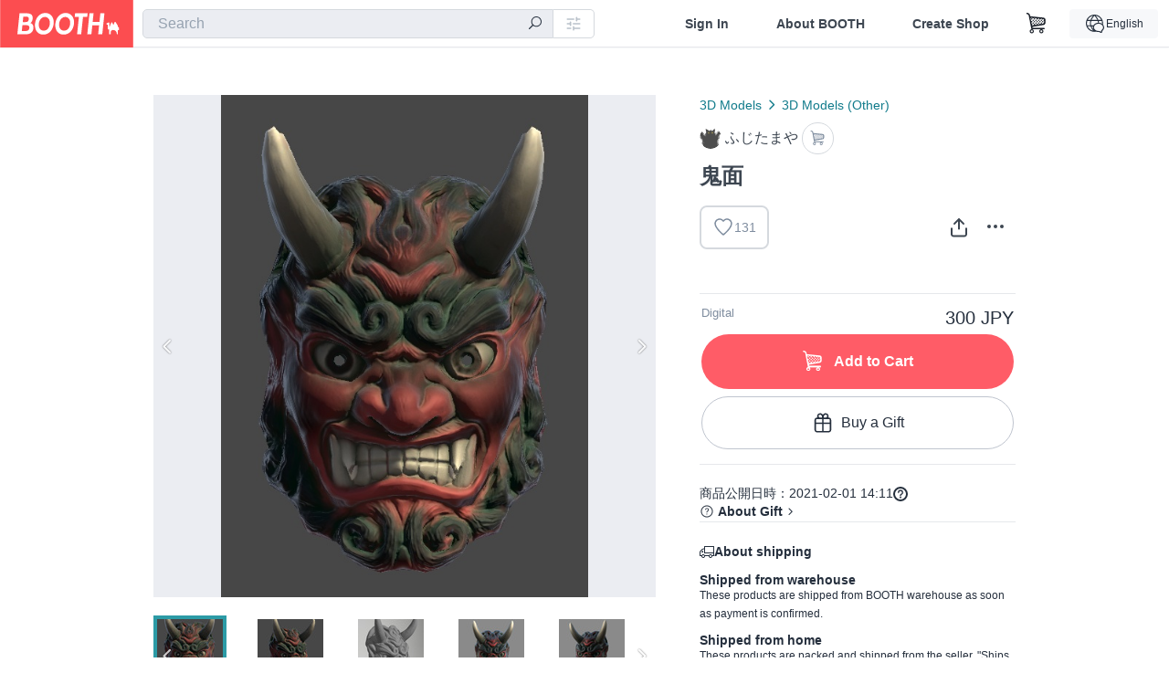

--- FILE ---
content_type: text/html; charset=utf-8
request_url: https://www.google.com/recaptcha/enterprise/anchor?ar=1&k=6LfF1dcZAAAAAOHQX8v16MX5SktDwmQINVD_6mBF&co=aHR0cHM6Ly9ib290aC5wbTo0NDM.&hl=en&v=PoyoqOPhxBO7pBk68S4YbpHZ&size=invisible&anchor-ms=20000&execute-ms=30000&cb=hevnfgrvjo11
body_size: 48926
content:
<!DOCTYPE HTML><html dir="ltr" lang="en"><head><meta http-equiv="Content-Type" content="text/html; charset=UTF-8">
<meta http-equiv="X-UA-Compatible" content="IE=edge">
<title>reCAPTCHA</title>
<style type="text/css">
/* cyrillic-ext */
@font-face {
  font-family: 'Roboto';
  font-style: normal;
  font-weight: 400;
  font-stretch: 100%;
  src: url(//fonts.gstatic.com/s/roboto/v48/KFO7CnqEu92Fr1ME7kSn66aGLdTylUAMa3GUBHMdazTgWw.woff2) format('woff2');
  unicode-range: U+0460-052F, U+1C80-1C8A, U+20B4, U+2DE0-2DFF, U+A640-A69F, U+FE2E-FE2F;
}
/* cyrillic */
@font-face {
  font-family: 'Roboto';
  font-style: normal;
  font-weight: 400;
  font-stretch: 100%;
  src: url(//fonts.gstatic.com/s/roboto/v48/KFO7CnqEu92Fr1ME7kSn66aGLdTylUAMa3iUBHMdazTgWw.woff2) format('woff2');
  unicode-range: U+0301, U+0400-045F, U+0490-0491, U+04B0-04B1, U+2116;
}
/* greek-ext */
@font-face {
  font-family: 'Roboto';
  font-style: normal;
  font-weight: 400;
  font-stretch: 100%;
  src: url(//fonts.gstatic.com/s/roboto/v48/KFO7CnqEu92Fr1ME7kSn66aGLdTylUAMa3CUBHMdazTgWw.woff2) format('woff2');
  unicode-range: U+1F00-1FFF;
}
/* greek */
@font-face {
  font-family: 'Roboto';
  font-style: normal;
  font-weight: 400;
  font-stretch: 100%;
  src: url(//fonts.gstatic.com/s/roboto/v48/KFO7CnqEu92Fr1ME7kSn66aGLdTylUAMa3-UBHMdazTgWw.woff2) format('woff2');
  unicode-range: U+0370-0377, U+037A-037F, U+0384-038A, U+038C, U+038E-03A1, U+03A3-03FF;
}
/* math */
@font-face {
  font-family: 'Roboto';
  font-style: normal;
  font-weight: 400;
  font-stretch: 100%;
  src: url(//fonts.gstatic.com/s/roboto/v48/KFO7CnqEu92Fr1ME7kSn66aGLdTylUAMawCUBHMdazTgWw.woff2) format('woff2');
  unicode-range: U+0302-0303, U+0305, U+0307-0308, U+0310, U+0312, U+0315, U+031A, U+0326-0327, U+032C, U+032F-0330, U+0332-0333, U+0338, U+033A, U+0346, U+034D, U+0391-03A1, U+03A3-03A9, U+03B1-03C9, U+03D1, U+03D5-03D6, U+03F0-03F1, U+03F4-03F5, U+2016-2017, U+2034-2038, U+203C, U+2040, U+2043, U+2047, U+2050, U+2057, U+205F, U+2070-2071, U+2074-208E, U+2090-209C, U+20D0-20DC, U+20E1, U+20E5-20EF, U+2100-2112, U+2114-2115, U+2117-2121, U+2123-214F, U+2190, U+2192, U+2194-21AE, U+21B0-21E5, U+21F1-21F2, U+21F4-2211, U+2213-2214, U+2216-22FF, U+2308-230B, U+2310, U+2319, U+231C-2321, U+2336-237A, U+237C, U+2395, U+239B-23B7, U+23D0, U+23DC-23E1, U+2474-2475, U+25AF, U+25B3, U+25B7, U+25BD, U+25C1, U+25CA, U+25CC, U+25FB, U+266D-266F, U+27C0-27FF, U+2900-2AFF, U+2B0E-2B11, U+2B30-2B4C, U+2BFE, U+3030, U+FF5B, U+FF5D, U+1D400-1D7FF, U+1EE00-1EEFF;
}
/* symbols */
@font-face {
  font-family: 'Roboto';
  font-style: normal;
  font-weight: 400;
  font-stretch: 100%;
  src: url(//fonts.gstatic.com/s/roboto/v48/KFO7CnqEu92Fr1ME7kSn66aGLdTylUAMaxKUBHMdazTgWw.woff2) format('woff2');
  unicode-range: U+0001-000C, U+000E-001F, U+007F-009F, U+20DD-20E0, U+20E2-20E4, U+2150-218F, U+2190, U+2192, U+2194-2199, U+21AF, U+21E6-21F0, U+21F3, U+2218-2219, U+2299, U+22C4-22C6, U+2300-243F, U+2440-244A, U+2460-24FF, U+25A0-27BF, U+2800-28FF, U+2921-2922, U+2981, U+29BF, U+29EB, U+2B00-2BFF, U+4DC0-4DFF, U+FFF9-FFFB, U+10140-1018E, U+10190-1019C, U+101A0, U+101D0-101FD, U+102E0-102FB, U+10E60-10E7E, U+1D2C0-1D2D3, U+1D2E0-1D37F, U+1F000-1F0FF, U+1F100-1F1AD, U+1F1E6-1F1FF, U+1F30D-1F30F, U+1F315, U+1F31C, U+1F31E, U+1F320-1F32C, U+1F336, U+1F378, U+1F37D, U+1F382, U+1F393-1F39F, U+1F3A7-1F3A8, U+1F3AC-1F3AF, U+1F3C2, U+1F3C4-1F3C6, U+1F3CA-1F3CE, U+1F3D4-1F3E0, U+1F3ED, U+1F3F1-1F3F3, U+1F3F5-1F3F7, U+1F408, U+1F415, U+1F41F, U+1F426, U+1F43F, U+1F441-1F442, U+1F444, U+1F446-1F449, U+1F44C-1F44E, U+1F453, U+1F46A, U+1F47D, U+1F4A3, U+1F4B0, U+1F4B3, U+1F4B9, U+1F4BB, U+1F4BF, U+1F4C8-1F4CB, U+1F4D6, U+1F4DA, U+1F4DF, U+1F4E3-1F4E6, U+1F4EA-1F4ED, U+1F4F7, U+1F4F9-1F4FB, U+1F4FD-1F4FE, U+1F503, U+1F507-1F50B, U+1F50D, U+1F512-1F513, U+1F53E-1F54A, U+1F54F-1F5FA, U+1F610, U+1F650-1F67F, U+1F687, U+1F68D, U+1F691, U+1F694, U+1F698, U+1F6AD, U+1F6B2, U+1F6B9-1F6BA, U+1F6BC, U+1F6C6-1F6CF, U+1F6D3-1F6D7, U+1F6E0-1F6EA, U+1F6F0-1F6F3, U+1F6F7-1F6FC, U+1F700-1F7FF, U+1F800-1F80B, U+1F810-1F847, U+1F850-1F859, U+1F860-1F887, U+1F890-1F8AD, U+1F8B0-1F8BB, U+1F8C0-1F8C1, U+1F900-1F90B, U+1F93B, U+1F946, U+1F984, U+1F996, U+1F9E9, U+1FA00-1FA6F, U+1FA70-1FA7C, U+1FA80-1FA89, U+1FA8F-1FAC6, U+1FACE-1FADC, U+1FADF-1FAE9, U+1FAF0-1FAF8, U+1FB00-1FBFF;
}
/* vietnamese */
@font-face {
  font-family: 'Roboto';
  font-style: normal;
  font-weight: 400;
  font-stretch: 100%;
  src: url(//fonts.gstatic.com/s/roboto/v48/KFO7CnqEu92Fr1ME7kSn66aGLdTylUAMa3OUBHMdazTgWw.woff2) format('woff2');
  unicode-range: U+0102-0103, U+0110-0111, U+0128-0129, U+0168-0169, U+01A0-01A1, U+01AF-01B0, U+0300-0301, U+0303-0304, U+0308-0309, U+0323, U+0329, U+1EA0-1EF9, U+20AB;
}
/* latin-ext */
@font-face {
  font-family: 'Roboto';
  font-style: normal;
  font-weight: 400;
  font-stretch: 100%;
  src: url(//fonts.gstatic.com/s/roboto/v48/KFO7CnqEu92Fr1ME7kSn66aGLdTylUAMa3KUBHMdazTgWw.woff2) format('woff2');
  unicode-range: U+0100-02BA, U+02BD-02C5, U+02C7-02CC, U+02CE-02D7, U+02DD-02FF, U+0304, U+0308, U+0329, U+1D00-1DBF, U+1E00-1E9F, U+1EF2-1EFF, U+2020, U+20A0-20AB, U+20AD-20C0, U+2113, U+2C60-2C7F, U+A720-A7FF;
}
/* latin */
@font-face {
  font-family: 'Roboto';
  font-style: normal;
  font-weight: 400;
  font-stretch: 100%;
  src: url(//fonts.gstatic.com/s/roboto/v48/KFO7CnqEu92Fr1ME7kSn66aGLdTylUAMa3yUBHMdazQ.woff2) format('woff2');
  unicode-range: U+0000-00FF, U+0131, U+0152-0153, U+02BB-02BC, U+02C6, U+02DA, U+02DC, U+0304, U+0308, U+0329, U+2000-206F, U+20AC, U+2122, U+2191, U+2193, U+2212, U+2215, U+FEFF, U+FFFD;
}
/* cyrillic-ext */
@font-face {
  font-family: 'Roboto';
  font-style: normal;
  font-weight: 500;
  font-stretch: 100%;
  src: url(//fonts.gstatic.com/s/roboto/v48/KFO7CnqEu92Fr1ME7kSn66aGLdTylUAMa3GUBHMdazTgWw.woff2) format('woff2');
  unicode-range: U+0460-052F, U+1C80-1C8A, U+20B4, U+2DE0-2DFF, U+A640-A69F, U+FE2E-FE2F;
}
/* cyrillic */
@font-face {
  font-family: 'Roboto';
  font-style: normal;
  font-weight: 500;
  font-stretch: 100%;
  src: url(//fonts.gstatic.com/s/roboto/v48/KFO7CnqEu92Fr1ME7kSn66aGLdTylUAMa3iUBHMdazTgWw.woff2) format('woff2');
  unicode-range: U+0301, U+0400-045F, U+0490-0491, U+04B0-04B1, U+2116;
}
/* greek-ext */
@font-face {
  font-family: 'Roboto';
  font-style: normal;
  font-weight: 500;
  font-stretch: 100%;
  src: url(//fonts.gstatic.com/s/roboto/v48/KFO7CnqEu92Fr1ME7kSn66aGLdTylUAMa3CUBHMdazTgWw.woff2) format('woff2');
  unicode-range: U+1F00-1FFF;
}
/* greek */
@font-face {
  font-family: 'Roboto';
  font-style: normal;
  font-weight: 500;
  font-stretch: 100%;
  src: url(//fonts.gstatic.com/s/roboto/v48/KFO7CnqEu92Fr1ME7kSn66aGLdTylUAMa3-UBHMdazTgWw.woff2) format('woff2');
  unicode-range: U+0370-0377, U+037A-037F, U+0384-038A, U+038C, U+038E-03A1, U+03A3-03FF;
}
/* math */
@font-face {
  font-family: 'Roboto';
  font-style: normal;
  font-weight: 500;
  font-stretch: 100%;
  src: url(//fonts.gstatic.com/s/roboto/v48/KFO7CnqEu92Fr1ME7kSn66aGLdTylUAMawCUBHMdazTgWw.woff2) format('woff2');
  unicode-range: U+0302-0303, U+0305, U+0307-0308, U+0310, U+0312, U+0315, U+031A, U+0326-0327, U+032C, U+032F-0330, U+0332-0333, U+0338, U+033A, U+0346, U+034D, U+0391-03A1, U+03A3-03A9, U+03B1-03C9, U+03D1, U+03D5-03D6, U+03F0-03F1, U+03F4-03F5, U+2016-2017, U+2034-2038, U+203C, U+2040, U+2043, U+2047, U+2050, U+2057, U+205F, U+2070-2071, U+2074-208E, U+2090-209C, U+20D0-20DC, U+20E1, U+20E5-20EF, U+2100-2112, U+2114-2115, U+2117-2121, U+2123-214F, U+2190, U+2192, U+2194-21AE, U+21B0-21E5, U+21F1-21F2, U+21F4-2211, U+2213-2214, U+2216-22FF, U+2308-230B, U+2310, U+2319, U+231C-2321, U+2336-237A, U+237C, U+2395, U+239B-23B7, U+23D0, U+23DC-23E1, U+2474-2475, U+25AF, U+25B3, U+25B7, U+25BD, U+25C1, U+25CA, U+25CC, U+25FB, U+266D-266F, U+27C0-27FF, U+2900-2AFF, U+2B0E-2B11, U+2B30-2B4C, U+2BFE, U+3030, U+FF5B, U+FF5D, U+1D400-1D7FF, U+1EE00-1EEFF;
}
/* symbols */
@font-face {
  font-family: 'Roboto';
  font-style: normal;
  font-weight: 500;
  font-stretch: 100%;
  src: url(//fonts.gstatic.com/s/roboto/v48/KFO7CnqEu92Fr1ME7kSn66aGLdTylUAMaxKUBHMdazTgWw.woff2) format('woff2');
  unicode-range: U+0001-000C, U+000E-001F, U+007F-009F, U+20DD-20E0, U+20E2-20E4, U+2150-218F, U+2190, U+2192, U+2194-2199, U+21AF, U+21E6-21F0, U+21F3, U+2218-2219, U+2299, U+22C4-22C6, U+2300-243F, U+2440-244A, U+2460-24FF, U+25A0-27BF, U+2800-28FF, U+2921-2922, U+2981, U+29BF, U+29EB, U+2B00-2BFF, U+4DC0-4DFF, U+FFF9-FFFB, U+10140-1018E, U+10190-1019C, U+101A0, U+101D0-101FD, U+102E0-102FB, U+10E60-10E7E, U+1D2C0-1D2D3, U+1D2E0-1D37F, U+1F000-1F0FF, U+1F100-1F1AD, U+1F1E6-1F1FF, U+1F30D-1F30F, U+1F315, U+1F31C, U+1F31E, U+1F320-1F32C, U+1F336, U+1F378, U+1F37D, U+1F382, U+1F393-1F39F, U+1F3A7-1F3A8, U+1F3AC-1F3AF, U+1F3C2, U+1F3C4-1F3C6, U+1F3CA-1F3CE, U+1F3D4-1F3E0, U+1F3ED, U+1F3F1-1F3F3, U+1F3F5-1F3F7, U+1F408, U+1F415, U+1F41F, U+1F426, U+1F43F, U+1F441-1F442, U+1F444, U+1F446-1F449, U+1F44C-1F44E, U+1F453, U+1F46A, U+1F47D, U+1F4A3, U+1F4B0, U+1F4B3, U+1F4B9, U+1F4BB, U+1F4BF, U+1F4C8-1F4CB, U+1F4D6, U+1F4DA, U+1F4DF, U+1F4E3-1F4E6, U+1F4EA-1F4ED, U+1F4F7, U+1F4F9-1F4FB, U+1F4FD-1F4FE, U+1F503, U+1F507-1F50B, U+1F50D, U+1F512-1F513, U+1F53E-1F54A, U+1F54F-1F5FA, U+1F610, U+1F650-1F67F, U+1F687, U+1F68D, U+1F691, U+1F694, U+1F698, U+1F6AD, U+1F6B2, U+1F6B9-1F6BA, U+1F6BC, U+1F6C6-1F6CF, U+1F6D3-1F6D7, U+1F6E0-1F6EA, U+1F6F0-1F6F3, U+1F6F7-1F6FC, U+1F700-1F7FF, U+1F800-1F80B, U+1F810-1F847, U+1F850-1F859, U+1F860-1F887, U+1F890-1F8AD, U+1F8B0-1F8BB, U+1F8C0-1F8C1, U+1F900-1F90B, U+1F93B, U+1F946, U+1F984, U+1F996, U+1F9E9, U+1FA00-1FA6F, U+1FA70-1FA7C, U+1FA80-1FA89, U+1FA8F-1FAC6, U+1FACE-1FADC, U+1FADF-1FAE9, U+1FAF0-1FAF8, U+1FB00-1FBFF;
}
/* vietnamese */
@font-face {
  font-family: 'Roboto';
  font-style: normal;
  font-weight: 500;
  font-stretch: 100%;
  src: url(//fonts.gstatic.com/s/roboto/v48/KFO7CnqEu92Fr1ME7kSn66aGLdTylUAMa3OUBHMdazTgWw.woff2) format('woff2');
  unicode-range: U+0102-0103, U+0110-0111, U+0128-0129, U+0168-0169, U+01A0-01A1, U+01AF-01B0, U+0300-0301, U+0303-0304, U+0308-0309, U+0323, U+0329, U+1EA0-1EF9, U+20AB;
}
/* latin-ext */
@font-face {
  font-family: 'Roboto';
  font-style: normal;
  font-weight: 500;
  font-stretch: 100%;
  src: url(//fonts.gstatic.com/s/roboto/v48/KFO7CnqEu92Fr1ME7kSn66aGLdTylUAMa3KUBHMdazTgWw.woff2) format('woff2');
  unicode-range: U+0100-02BA, U+02BD-02C5, U+02C7-02CC, U+02CE-02D7, U+02DD-02FF, U+0304, U+0308, U+0329, U+1D00-1DBF, U+1E00-1E9F, U+1EF2-1EFF, U+2020, U+20A0-20AB, U+20AD-20C0, U+2113, U+2C60-2C7F, U+A720-A7FF;
}
/* latin */
@font-face {
  font-family: 'Roboto';
  font-style: normal;
  font-weight: 500;
  font-stretch: 100%;
  src: url(//fonts.gstatic.com/s/roboto/v48/KFO7CnqEu92Fr1ME7kSn66aGLdTylUAMa3yUBHMdazQ.woff2) format('woff2');
  unicode-range: U+0000-00FF, U+0131, U+0152-0153, U+02BB-02BC, U+02C6, U+02DA, U+02DC, U+0304, U+0308, U+0329, U+2000-206F, U+20AC, U+2122, U+2191, U+2193, U+2212, U+2215, U+FEFF, U+FFFD;
}
/* cyrillic-ext */
@font-face {
  font-family: 'Roboto';
  font-style: normal;
  font-weight: 900;
  font-stretch: 100%;
  src: url(//fonts.gstatic.com/s/roboto/v48/KFO7CnqEu92Fr1ME7kSn66aGLdTylUAMa3GUBHMdazTgWw.woff2) format('woff2');
  unicode-range: U+0460-052F, U+1C80-1C8A, U+20B4, U+2DE0-2DFF, U+A640-A69F, U+FE2E-FE2F;
}
/* cyrillic */
@font-face {
  font-family: 'Roboto';
  font-style: normal;
  font-weight: 900;
  font-stretch: 100%;
  src: url(//fonts.gstatic.com/s/roboto/v48/KFO7CnqEu92Fr1ME7kSn66aGLdTylUAMa3iUBHMdazTgWw.woff2) format('woff2');
  unicode-range: U+0301, U+0400-045F, U+0490-0491, U+04B0-04B1, U+2116;
}
/* greek-ext */
@font-face {
  font-family: 'Roboto';
  font-style: normal;
  font-weight: 900;
  font-stretch: 100%;
  src: url(//fonts.gstatic.com/s/roboto/v48/KFO7CnqEu92Fr1ME7kSn66aGLdTylUAMa3CUBHMdazTgWw.woff2) format('woff2');
  unicode-range: U+1F00-1FFF;
}
/* greek */
@font-face {
  font-family: 'Roboto';
  font-style: normal;
  font-weight: 900;
  font-stretch: 100%;
  src: url(//fonts.gstatic.com/s/roboto/v48/KFO7CnqEu92Fr1ME7kSn66aGLdTylUAMa3-UBHMdazTgWw.woff2) format('woff2');
  unicode-range: U+0370-0377, U+037A-037F, U+0384-038A, U+038C, U+038E-03A1, U+03A3-03FF;
}
/* math */
@font-face {
  font-family: 'Roboto';
  font-style: normal;
  font-weight: 900;
  font-stretch: 100%;
  src: url(//fonts.gstatic.com/s/roboto/v48/KFO7CnqEu92Fr1ME7kSn66aGLdTylUAMawCUBHMdazTgWw.woff2) format('woff2');
  unicode-range: U+0302-0303, U+0305, U+0307-0308, U+0310, U+0312, U+0315, U+031A, U+0326-0327, U+032C, U+032F-0330, U+0332-0333, U+0338, U+033A, U+0346, U+034D, U+0391-03A1, U+03A3-03A9, U+03B1-03C9, U+03D1, U+03D5-03D6, U+03F0-03F1, U+03F4-03F5, U+2016-2017, U+2034-2038, U+203C, U+2040, U+2043, U+2047, U+2050, U+2057, U+205F, U+2070-2071, U+2074-208E, U+2090-209C, U+20D0-20DC, U+20E1, U+20E5-20EF, U+2100-2112, U+2114-2115, U+2117-2121, U+2123-214F, U+2190, U+2192, U+2194-21AE, U+21B0-21E5, U+21F1-21F2, U+21F4-2211, U+2213-2214, U+2216-22FF, U+2308-230B, U+2310, U+2319, U+231C-2321, U+2336-237A, U+237C, U+2395, U+239B-23B7, U+23D0, U+23DC-23E1, U+2474-2475, U+25AF, U+25B3, U+25B7, U+25BD, U+25C1, U+25CA, U+25CC, U+25FB, U+266D-266F, U+27C0-27FF, U+2900-2AFF, U+2B0E-2B11, U+2B30-2B4C, U+2BFE, U+3030, U+FF5B, U+FF5D, U+1D400-1D7FF, U+1EE00-1EEFF;
}
/* symbols */
@font-face {
  font-family: 'Roboto';
  font-style: normal;
  font-weight: 900;
  font-stretch: 100%;
  src: url(//fonts.gstatic.com/s/roboto/v48/KFO7CnqEu92Fr1ME7kSn66aGLdTylUAMaxKUBHMdazTgWw.woff2) format('woff2');
  unicode-range: U+0001-000C, U+000E-001F, U+007F-009F, U+20DD-20E0, U+20E2-20E4, U+2150-218F, U+2190, U+2192, U+2194-2199, U+21AF, U+21E6-21F0, U+21F3, U+2218-2219, U+2299, U+22C4-22C6, U+2300-243F, U+2440-244A, U+2460-24FF, U+25A0-27BF, U+2800-28FF, U+2921-2922, U+2981, U+29BF, U+29EB, U+2B00-2BFF, U+4DC0-4DFF, U+FFF9-FFFB, U+10140-1018E, U+10190-1019C, U+101A0, U+101D0-101FD, U+102E0-102FB, U+10E60-10E7E, U+1D2C0-1D2D3, U+1D2E0-1D37F, U+1F000-1F0FF, U+1F100-1F1AD, U+1F1E6-1F1FF, U+1F30D-1F30F, U+1F315, U+1F31C, U+1F31E, U+1F320-1F32C, U+1F336, U+1F378, U+1F37D, U+1F382, U+1F393-1F39F, U+1F3A7-1F3A8, U+1F3AC-1F3AF, U+1F3C2, U+1F3C4-1F3C6, U+1F3CA-1F3CE, U+1F3D4-1F3E0, U+1F3ED, U+1F3F1-1F3F3, U+1F3F5-1F3F7, U+1F408, U+1F415, U+1F41F, U+1F426, U+1F43F, U+1F441-1F442, U+1F444, U+1F446-1F449, U+1F44C-1F44E, U+1F453, U+1F46A, U+1F47D, U+1F4A3, U+1F4B0, U+1F4B3, U+1F4B9, U+1F4BB, U+1F4BF, U+1F4C8-1F4CB, U+1F4D6, U+1F4DA, U+1F4DF, U+1F4E3-1F4E6, U+1F4EA-1F4ED, U+1F4F7, U+1F4F9-1F4FB, U+1F4FD-1F4FE, U+1F503, U+1F507-1F50B, U+1F50D, U+1F512-1F513, U+1F53E-1F54A, U+1F54F-1F5FA, U+1F610, U+1F650-1F67F, U+1F687, U+1F68D, U+1F691, U+1F694, U+1F698, U+1F6AD, U+1F6B2, U+1F6B9-1F6BA, U+1F6BC, U+1F6C6-1F6CF, U+1F6D3-1F6D7, U+1F6E0-1F6EA, U+1F6F0-1F6F3, U+1F6F7-1F6FC, U+1F700-1F7FF, U+1F800-1F80B, U+1F810-1F847, U+1F850-1F859, U+1F860-1F887, U+1F890-1F8AD, U+1F8B0-1F8BB, U+1F8C0-1F8C1, U+1F900-1F90B, U+1F93B, U+1F946, U+1F984, U+1F996, U+1F9E9, U+1FA00-1FA6F, U+1FA70-1FA7C, U+1FA80-1FA89, U+1FA8F-1FAC6, U+1FACE-1FADC, U+1FADF-1FAE9, U+1FAF0-1FAF8, U+1FB00-1FBFF;
}
/* vietnamese */
@font-face {
  font-family: 'Roboto';
  font-style: normal;
  font-weight: 900;
  font-stretch: 100%;
  src: url(//fonts.gstatic.com/s/roboto/v48/KFO7CnqEu92Fr1ME7kSn66aGLdTylUAMa3OUBHMdazTgWw.woff2) format('woff2');
  unicode-range: U+0102-0103, U+0110-0111, U+0128-0129, U+0168-0169, U+01A0-01A1, U+01AF-01B0, U+0300-0301, U+0303-0304, U+0308-0309, U+0323, U+0329, U+1EA0-1EF9, U+20AB;
}
/* latin-ext */
@font-face {
  font-family: 'Roboto';
  font-style: normal;
  font-weight: 900;
  font-stretch: 100%;
  src: url(//fonts.gstatic.com/s/roboto/v48/KFO7CnqEu92Fr1ME7kSn66aGLdTylUAMa3KUBHMdazTgWw.woff2) format('woff2');
  unicode-range: U+0100-02BA, U+02BD-02C5, U+02C7-02CC, U+02CE-02D7, U+02DD-02FF, U+0304, U+0308, U+0329, U+1D00-1DBF, U+1E00-1E9F, U+1EF2-1EFF, U+2020, U+20A0-20AB, U+20AD-20C0, U+2113, U+2C60-2C7F, U+A720-A7FF;
}
/* latin */
@font-face {
  font-family: 'Roboto';
  font-style: normal;
  font-weight: 900;
  font-stretch: 100%;
  src: url(//fonts.gstatic.com/s/roboto/v48/KFO7CnqEu92Fr1ME7kSn66aGLdTylUAMa3yUBHMdazQ.woff2) format('woff2');
  unicode-range: U+0000-00FF, U+0131, U+0152-0153, U+02BB-02BC, U+02C6, U+02DA, U+02DC, U+0304, U+0308, U+0329, U+2000-206F, U+20AC, U+2122, U+2191, U+2193, U+2212, U+2215, U+FEFF, U+FFFD;
}

</style>
<link rel="stylesheet" type="text/css" href="https://www.gstatic.com/recaptcha/releases/PoyoqOPhxBO7pBk68S4YbpHZ/styles__ltr.css">
<script nonce="znbFN-vRhOYXOk3XfrCXJw" type="text/javascript">window['__recaptcha_api'] = 'https://www.google.com/recaptcha/enterprise/';</script>
<script type="text/javascript" src="https://www.gstatic.com/recaptcha/releases/PoyoqOPhxBO7pBk68S4YbpHZ/recaptcha__en.js" nonce="znbFN-vRhOYXOk3XfrCXJw">
      
    </script></head>
<body><div id="rc-anchor-alert" class="rc-anchor-alert"></div>
<input type="hidden" id="recaptcha-token" value="[base64]">
<script type="text/javascript" nonce="znbFN-vRhOYXOk3XfrCXJw">
      recaptcha.anchor.Main.init("[\x22ainput\x22,[\x22bgdata\x22,\x22\x22,\[base64]/[base64]/[base64]/[base64]/cjw8ejpyPj4+eil9Y2F0Y2gobCl7dGhyb3cgbDt9fSxIPWZ1bmN0aW9uKHcsdCx6KXtpZih3PT0xOTR8fHc9PTIwOCl0LnZbd10/dC52W3ddLmNvbmNhdCh6KTp0LnZbd109b2Yoeix0KTtlbHNle2lmKHQuYkImJnchPTMxNylyZXR1cm47dz09NjZ8fHc9PTEyMnx8dz09NDcwfHx3PT00NHx8dz09NDE2fHx3PT0zOTd8fHc9PTQyMXx8dz09Njh8fHc9PTcwfHx3PT0xODQ/[base64]/[base64]/[base64]/bmV3IGRbVl0oSlswXSk6cD09Mj9uZXcgZFtWXShKWzBdLEpbMV0pOnA9PTM/bmV3IGRbVl0oSlswXSxKWzFdLEpbMl0pOnA9PTQ/[base64]/[base64]/[base64]/[base64]\x22,\[base64]\\u003d\x22,\x22bkpRw7bDrsKkb0EmbcOZwqYew5oFw4QqOC5FYzMQAcKtUMOXwrrDo8KDwo/Cu2/Du8OHFcKoK8KhEcKOw5zDmcKcw4TCry7CmREfJV9Sfk/DlMO8e8OjIsK0HsKgwoMHMHxScnnCmw/[base64]/Dmwo6wqzDhT5oXDnDssOqwroSw53DlCRAPMKXw65SwqvDmMKpw4/Dq3E7w5nCs8Kwwpl1wqRSJsO0w6/Cp8KDBsONGsKQworCvcK2w5djw4TCncKhw5FsdcKIZ8OhJcO2w6TCn07CvcOBNCzDnlHCqlwvwqjCjMKkBsODwpUzwrsOIlYtwqoFBcKTw44NNUwTwoEgwrXDp1jCn8K2PnwSw6TCkypmAMOUwr/DusO8wqrCpHDDl8KlXDhnwo3DjWBxPMOqwopjwqHCo8O8w59iw5dhwrrCv1RDZh/CicOiCxhUw63CrsKwPxRAworCrGbCsDoePCPCoWwyNi7CvWXCiylOEl3CkMO8w7zCvC7CuGU/P8Omw5McIcOEwocMw7fCgMOQPCVDwq7CpWvCnxrDqnrCjwslZcONOMOvwp86w4jDuipowqTClsKkw4bCvhvCsBJABC7ChsO2w4AsI01rN8KZw6jDmQHDlDxhURnDvMK5w5zClMOfSMOCw7fCnxM9w4BIcH0zLXLDjsO2fcKgw4pEw6TCqjPDgXDDjGxIccK/[base64]/[base64]/[base64]/DojMfFlPChHA9w5NhDMObw7YRb0fCmMO9YTQWwp5hLcOMwovCl8KtHMOtFsKywrnCo8K5FQwWw6sMOMONYcOSwqrCiG/Ct8OlwoXCvQUjLMOELgnDvQgUw743b1MNw6jCgG5zwqzCpMOgw4lsVcKewq/DksKaOcOKwoHCisOkwrbCgBHCq31SGkXDrMKnVHNxwrrDkMK2wrJBw4TDj8OOwqTDlk9BUmk+wqY+wpTCrUQlw5Qcw5EXw7rDocKsXcKKXMOWwpDCqMK2wqTCpGBAw7bCjsO1fyYEO8KrKznDnR3CmCjCisKifMKwwonDvcOnfE/[base64]/DjcKPwr7CnT7Dv8OOw4nDmsO+dlpWFkRuMmM8HMOyw7vDocKew6NHPVwjOcKAwrQ1QmvDjG9GfHrDsg9DEX0Kwr/DjcKHIxR8w4dGw5VZwrjDuGbDgcOIPUHDqMK2w5Nwwo42wpstw43CgyR9EsKlYMKOwr9Sw70rJcOwaxIGCFfCsX/Di8O4wrfDgX1zw63CmlbDtcKhJX3CosO7LMOUw7MXL1TCj0AjeEfDisK1bcO9woAHwqFDchRCw5bCocKzPcKawqNgw5XDt8K8eMOMCypzw7x/d8KrwqXDmk3CksO6MsORTWTDkUFcEsOLwqU4w7XDusOEC1YfMGBjw6dgwqgWTMK1w40Aw5bDkmtGw5rCtU00w5LCsy0CFMO7w5bCkcOww5LCpRYODWTCu8Kbcm8LIcKgGRXDiH7CgMOUXELCgRYcH2LDsRHCrsO7wpPCgMKeKkLCuB47wrbDuCsGwqTCnsKPwoxrw7/DuHRNBA/DtsKiwrIqG8ONwrDChHTDu8OdGDjCoVdjwoHCkMK+woMFwp4aPcK5NWBdfsKSwqYFQsOaYsOFwojCmcOFw6DDuh5oOcOVb8K+WCTComFJwpgowpMZYsO+wrLCjiLCm314bcKTUsKFwowsFmQxUz1udcKawpzCggnDrsKzwqvCrgUpBBURaRdVw7sgw5/Dg10qwrrDpxvDtVDDt8OnWcKnBMOdw71eWR7Dr8KXBW7Dm8O2woPDmjbDlX9Mw7PCuikww4XCvzzDtMKVw4ROwrDClsOGw659w4BTwoNNwrQxKcKPV8OoIhDCosKLEQBTdMOnw5M/wrPDql7CqhJYw4bCr8O7wpZsAsKrB0fDqMOvGcOvWDLCjFHDuMORcydvCBbChMOXWWHCp8OcwpzDsCfCkTDDvsKVwpduCjVRO8O/KQ99w4knwqFlC8Kpw68eS3nDgcKDw7DDtsKeccOUwoZQfDfCslLDmcKIUsO0wrjDu8KPwr/CtsOMwp7CnUd1wpwuQkHCoEZJRFzCjTzCtMKNwpnDtCkiw6tAw6cjw4UbY8OXYcOpMRvDj8KOw5VoLxR8P8KeMxghHMKWw51/NMO2CcOlZMOmVQLDh2Z1P8KOw7AdwoLDi8KUwobDm8KJRBcpwql3MMOCwqDDucK7dcKZCsKuw6Q4wphtwoPCpwTCg8KVTnkEaCTDv0PCmjMoeSYgQ3HDn0nDqRbDqcOzYCQ9UcK8wq/[base64]/H3kOV8OUSH3DsQXCtcKhw4LClcOhJMOtwoM+w4/DssKNIg3CmsKEV8K2chZRCsO/MUnCiyQQw73CuHHCiXfCuhPChyHDqE4AwrvDgxfDksKlJDMNLsKSwplfw7B5w4LDjzoGw5V8a8KPXjHCkcK2NsOrSkHCgSrDqSFYABEvAcOGKMOuw4sdwoR/NsO+wr7DqXEcHnDDtsK6w4t5IcOVP1DDlsOWwpbCucKnwp1lwq1Ra3hdCHfCnizCnXvCilHCpsKpRMOXScO9FF3DuMOUFQjDrHRgQkLCosKNLMOzw4ZRGkAwasOzRsKfwpEeVsK0w5TDnEcNHVvCshwIwoUSwqrCi0nDpzRuw7ppw5/Ct1nCjsKvVcKqwq/Ckm5gwprDsRRKacK8fmoOw7Rww7hVw4V3wp1CR8OFGsOZcMOiQ8OwbcOFw7fDiBDDok7CpsOawrTDgcKnLFTDqDZYwozCncOVwqzCkMKkEjg1wptYwq/DkgUiB8Okw4HCiAxJwrdRw69oSMOKwrjDpFAZS1dva8KaL8OMwrMjEMOQCXDDtMKmE8O9O8OHwr8gZsOGRsOww7cNVEHChj/Dj0A5w6k+AAnDl8K4YMKtw5UcecKlfsKgG3PCscO0asKHw4vChMK/IXxJwr9RwqLDsHAUwoPDvRhLwo7CgcKlXiZFCwYsVMOeOXzCkD5jRxB1EQzDti7Ck8OLR3Rjw6ZMGMKLDcONW8OPwqpTwrHDqH1XJwjCmE5VdRlSw7gRQxjCksKvBH7CrmFrw5EoIQxTw5TDp8OiwprCisOMw7E1w43CtiBzwp/DjcOSw6zClsKbYS5GPMOEWznCucK1QcOrdAvCoioWw4PCuMOSw4zDq8OTw5EHWsOMOyPDisKtw6dvw4XDuBfCsMOnQ8OeLcOhbcKWU2cUw5VEK8OBMnXCj8OLIxnCkkXCmCg1HsKDw74AwoYOwph0w5w/[base64]/[base64]/DksKAwr9EwqHDp8OQw6EXw4nCtsKywpHCnMOtcx9beCzDmMKsJsOPSRTDs1g9FF/DtDZGw6XDr3LCk8Oqw4E8wqI0JRs6VcO4w4kBMQZkwqLCu2k8w7XDjcOPbShywr8Jw77Du8ORHsOhw6rDjVEEw6jDncOlIk3CjcK6w4rCpDYdD1d3w7hdAsKJSQvConvDt8K4csOZIcK5wq7ClhfCkcOQN8KTwq3DgcOFE8OBwp8ww7/DjzICecK3wokQNWzChTrDl8KawpbCvMOjw7Jpw6HDghtuYcO0w7Zxw7low45dwqjCqsK7EcOSwr7DlMKNViAYahnDoWROC8KRwoknKmAfJB/DikLDs8KSw7c3MsKbw68RZMO/[base64]/CpMKBZMO3TStewrzDqATDjnxpwrfClQg/w4jDtcK1Kk1HNsK3Pg15KirDisKKIsKfwpnDisKmR31sw5xBLsKefsOsJMO3X8OuGcOBwojDtsO+LGnCrEsgw4TClcKzYMKcw7Ajw6nDisOCCQxCZ8OLw6rClcOcegQ2W8OSwo54wpzDnnXCg8Oswq5dScKrVsOwB8K+wovCv8O8R3ZQw4luw6QqwrPCtX/ClMKrD8OLw47DtThcwoQ+wohTwrABw6HDngfCvCnCkS4Mw5LDuMOFw5rDjEzCusKmw6PCvEzDii/CuibDjcONQknDmzzDksOvwpPCg8KHPsK2YMKYLsOTE8OYwpbCnMOKwqHClUJyFD9eVXZcZMKcK8Ojw6/[base64]/ChC7CosK1CcOoH8K1GcKlFsKvETkMbit9YsOlNlIdwq/CmsO0bMKYwq1Jw7Q/w5nDjcOowoU+wonDoGjChcOJKcKjw4ZQPgwABzzDpRYILU3DgizDqzoZw55PwpzCpBAyEcKREMOiAsKaw4nDhwlKK0PDkcOtwpclwqUFwofCvsOBwpBgdwswDsKTJ8KTw6Qcwp0dwqcmF8Knw7pvwqhQwoc5wrjDkMORCsK8RVY0wp/CssKEGcOAGTzCkcK5w6nDssK+wpUCesKjw4nCux7DkMOqwo3DmsOPHMOjwr/[base64]/Dg8Kbw4HCihPDhMKtw79Sw68IworDpMKQw4AUNgEVTMKZwo02w6zCji46wq46VsO3w74fwoI0GMOTZMK/w53DvcOHYcKDwqoSw5LDqsKLBDsxbcKPFiDCvcOIwqdcwp1pwrU0w63CvcO5JcOUw4fCocKqw64nYV/CksKhw6rCuMK6IgJ+w53DvsK5OH/CrMOewofDosOXw5HCg8OYw7g/w4LCpsKnYcORQcOSLAzDjFXCpcKlQh/Dg8OJwpfDjsO2FFAEDHkBw4Z3wpFjw7diwol7BFfCikTDnBPDgGULe8OjHDoTwr8rwpPDvxnChcOQwqxKYsK6ZyLDuAXCtsKFWxbCqTrCtF8cRMOWUkFiGw7DvMOQwpwkw7Y/CsOyw7/DhDrDocOKwpdywoXCiFLCpREbf0/CrX8fD8O/KcKLfsOodcOrPMOFa2fDvsO7IMO2w4DDosKiDcKFw4JBHVnClnfDqQbCnMOXw7ZSNEDCnSjDn31zwpYFwqldw60BSkB4wowYK8O7w5ZDwqpcA3HCvcOew5bCmsKjw78+PjvChQoyAsKzXcORw41QwpHCtsOZaMO9w6PDjSXDjB/CvBXDplTDqsKkMlXDuxloOCXCuMOqwqPDvsK5wqnChcOiwp3Cmj9EaARpwoDDsVNAT3NMOn9qRcOSwqvDkUI7wrTDmGx2wppGasKMEMOzwpjCsMO5Rx/DosKNF3o0wr/[base64]/CqWXCiVI3dHDDq1/DhcKMw7PDgMOUw77Ctnp3wqvDmVHDssOAw6fCu1lJw55uF8O9wpfCp0Zzwp/DhMOAw7hIwprDrFjDjU7DukHCocOCw4XDjn/Dl8KsWcOfXTnDgMOjX8K7NG9KdMKafsOLwpDDuMKEdsKMwoHDpMKJZsKPw4tVw4nDi8KSw5NqNW/CjcOkw6FHR8OkW33Dt8OfIjvCqisFWMOoFEbDiwwKJcOJDsOAR8KoR2ESYhw+w43DjUMkwq0xK8Orw63CnsOuwqUfwqw6w5jCk8OAecOFw4pDN1/Dn8OyfcO9wokjwosSw7nDosOww5kawqTDp8KRw4luw5LDu8KTwqvCl8Kgw4tBcW7DiMOvWcKnwpTDqQc2w7fDtgtlw5pbwoAGc8K3wrE7w4hdwqzCtU8Tw5XDhMO5RlDCqjs0Pwcmw7h8NsKCeVcRw7lqwrvDm8O/H8OBWMOvYkPDhcKWZBrCn8KcGHo2NcOyw7PDpwTDjzYhE8KEMXTCicKGJSZJWcKEwprCp8OibGo8wqPDtAXDvcK1wpXCqcOcw7Mmw6zCmkM/w5J1wqxrwpIHanXCtsK1woBtwqZlB2k0w5wiNsOHw43DmwBIGcOACsKzacOpw7HDkcOGCcKhcsKIw4jCpxDDsVzCtWPCtcK6wr7CjMKoP1/[base64]/CrcOlOy/Du8ObOcKKScKYawjCu0JRw5PDnGXCvwPDo2oiwpnDpcKiwrzDvkRubMOUw5kxDS1Yw5hEw6IsXMK5w5YBwrYiJlpEwpZdRMKew4PDscOYw6QKBMORw5PDosO6wqwvNzDCrcKDZcK3a3XDqz0CwrXDmyLCp0xyw4PCjsK+JsKTBi/CpcKqwo9NDsKbwrLDkwR0w7RHH8KZEcOYw5jDtsOIMMK4wrt2McOvMsOvKGpVwqjDrRTDiznDvB/Dm3nDsgp6ZnYuRlBNwojDicO8wpBnf8KQYcKJw7jDsDbClcKIwq9vNcOvcHdTw6Uiw5okGcOpOA8Uw68KOsKQSMOjSj/Dn0ZUcMOHFUrDjjB8C8O+QMOBwrBiScONCcO7M8Olw5sSejY8Uj3CkmbChhvCi11aUG3DncKJw6rDtsOUGQXCmQjCncOBwqzCtCrDh8O2w4J/[base64]/Dr8Kpw6Q4OC4fwokywobDnMO8RsK6w4ZuwpbCl1rDiMKwwrnDp8OnUsOAXsOhw4rDj8KtU8KzV8KrwqzDogPDp3zCtXpUEyLDrMOewqjDsjvCsMOTwpVxw6XCikQtw5rDo1ckfsK4dX/DvV/ClQnDkiDCs8KCw5slEsKNOcK7NsKFNsKcw5rDksKWw5dkw4l7w4BVYWLDhEzDpcKIYMOvw7YKw73CuFfDjMOGBHQ2PsKUA8KyPFzCn8OCMxkwNcOjwrtTEUnDm0RIwpg5K8KzP3IYw4HDiA3DqcO4wp9uMMOswq/CtFkuw4NOdsO8EjrCtF7DlBslYx7CqMO4w7XDnBggNGE2GcKwwqAnwp8fw6TDtEUZPQ3CqjLDrcKdRSvCt8OPwoIcwosEwohhw5pgYMKCN19BRMK/wrHCs2xBw7nCscK1w6JdXcOPe8OBw6I8w77CljHCusOxw5bCp8Oow4wmw5PDgsOiZzdsw4LCisKGw5YoSsOVSiNBw4Mma3HDuMOMw4wCR8OncgRgw5rCoVVAbnA+IMOpwqfDiXVPw6drW8KQJ8O3wr3Dkl/[base64]/w5DDtlPDujAtwpfDsEECNMOGImw2w7crwoNPNTzDkmdGw4ZYwrvChMK/wrPCtVJEFsKcw7DCmsKCO8O9M8OxwrcewqTCuMKXfMOLecO+ccKXczDCli5pw6XDsMKOw57DhCTCr8OVw41KIF3DiHNVw6FfanPChT3Du8OaZ0Zud8KpKMKIwr/DpkVZw5zDhyzDoCTDtcOFwo8OW1/CucKaTAg3woRmwr08w5HDhMKCECJgwqXCmMKew5swalzDs8OZw5HCt0ZAwo/DocKAPQZJdMOjGsONw4bDkHfDpsOwwprDrcOzHMOybcKXJcOmw6LClWDDimIDwpXChhURMG5owqYtNEhjwoHDkUDDu8O6JcOpWcOqbsOTw7LCm8KPdMORwpnDucOZOcK1wq3DhcOBfGfDhwnCsyTDkjJIK1c0wpnCsA/DocOEwr3ClMOzwpNJDMKhwo16OQpXwpRNw7pTw6fChUI4w5XCtykiQsOxwpDDqMOEd17ClcKhc8OqWcO+PQ8EMTDCisKFCsKyw5tFwrzDiTUPwqI7w6LCnMKdQHxGbDlZwpbDmz7Ckz/Cm27DhMOmPcK6w4nDrivDiMKvRgjDkSxxw4pkasKjwq7DhMOADMOewoTCocK4AVnCikzCuCjCkCXDgzwow5EiRsKkRcKkwpUnfMK5w67CpMKhw602VVPDusOfPU9AdsKJa8O6dHvChnbCqsOmw7AHEhrCngtTwrk6CMOzWmpbwp7DvsOmB8Knw6fClyh/[base64]/CksKLSCA9JnPCrMKGVTMVGEocMsKcw5rDoBbCsjjCmBczwo8HwrzDpx/ClhlAYMOpw5DDnkfDosKwNDbCkQF0wq/DjMOzwox/w78UCsOhw43DvsOgOUd9Zi/[base64]/[base64]/Ds8OPGsOAKzDDqSkfw4/CkUbDg8Ofw5fCuHpBO1XCmsK6w7YwLsOSwrYcwrTCti/CgUhWw6hDw6Ipwq/[base64]/wozDhsKPwqtdwoRHIjxPw4gAbwjCicKNwqY/w5DDujkIwrpETQ8aAQjDvRx7wpTCpsKLaMKre8O+DSjCjMKDw4XDlsKSw4wbwo5+BQHCl2fDixcmw5bDnToLdHPDr05wSCATw43Dj8KTw7VzwpTCpcOUD8OSNsOnJ8KlDU1Vwp/[base64]/[base64]/NkkITjfCgsOLw5HDjGbDijzDqhvCoUIcKVdwfcOHwrnDryFDfMOhw7Zawq7Cv8O8w7dcwrVvGsOcGMK3JSzCnMKfw5dsCcKZw5B4woTCjyvDr8KqMhbCswsUSCLCm8OOQcKdw4YXw6jDr8Ocw4TCocKkWcOhwrlTwrTClG/CtMKOwq/DlcKDwopDw7hZI11OwrY2JMOFS8O0wpsFw7jCh8O4w5o7OQXCicO3w4vCigLCpMKXI8OwwqjDqMO4w7DCh8Kaw57DuWkDfnhhXcOPaHXDvAjCmAYMUHhiWcKYw7HCjcKgecKswqsTUsOHRcKrwrYNw5UWPcK0w682wqzCmlkEf3U7wr/Ck3jDqsO3ZXbCocKowrA2wozCjDDDgwEfw5MJAcK3wr0vwo4gA2zCk8K0w54Mwr3DlAHCv3p+PlPDqcO4BS8Awqd1woVabgbDgD/CoMKxw4skw63Cmh1gw45zwr4ePlPCoMOZwrxZwopLwrpYw60Wwo45wp4yVysKwqzCphvDrMKrwojDgk8IWcKKw7fDhcKME3QNNRzChsKeIAvDhcOtYMOWworCvVtWOMK/wp4NUcO9w4VxZ8KPBcK5X2o3woXDlsO+wozCmwxywpRLwrrDjhnDkMK9OF1Rw7QMwr4TH2zDosK2bhfCgw8Nw4N+wq8CEsKpRHVOw6/Ct8K1acKjwpBCwolsfTxeZBrDiAYxCMOsOD3DssO3P8KFbVlID8O8I8KZw4zDvCLChsOiwpIVwpFOA0pDw6bCmCsoXsOswrA4wr/[base64]/DssOZwoZ4w5PDm8OnwoTDkMKCKW/DiA/[base64]/DlRbDpFkgKcKvWWPCoDzCt3EiWzV+wqclw6pPwoE/w6TDomfDuMK8w7xJUsK1IF/CjDFUw73CkcOaA0cOM8KhKcOgfzPCqcKDKXFkwpM3ZcKbc8K5Z1wlDsK6w67CiHIsw6l4wqDDkWLCszPDljZTSC3CrcOQwqzDtMKeNx/Dg8OVFAFuQiImw5DCgMKNZMKhBT3CsMOoKBZHRyw2w6QWL8KrwpDChcOuwopmXsOcE24KwozCjiRbVMKIwqzCn2c1YypEw5vDucOaDsOBwq7CoxZRQcKBAHzDrlLCtmoFw602O8OAWcO6w4nCsiHChHUyFsOtwpBCM8O3w4jDisOPwrhnKT49wobCpsKVeBZeER/ChBUHXsOJcMKGFwNSw7vCoVnDucK5LcKxWsKgIsKNS8KNIcOvwpZ/wqlPEzXDjwMnFmbDsSvDpxccwowxUQtsWTMlNgzCuMKMZMOXD8Kpw6LDoAfCizzDr8O8wqvDrF5pw5DCo8OLw4QaJMKqZMODwojCvSjCsjLDijoPX8KrRnnDjDxSB8KYw5kdw75YSMK4Qhg4w5jCvxttJSwiw4fCjMK7LjfClMO/wrrDisOkw68+GBxBwpHCpsKyw7N1DcKuwrnDg8K0K8K/w7LChcK0woPCq0o8HsK4woFDw558PMK5wq3Cg8KJFwrCo8OVFg3CgsKvDhrDnsK/w6/Cgn3DpV/ChMOHwoIAw4/ClsO1JUnDlDPCl1LCncOuwq/DtTHDtksuw6s6ZsOUQsO/wqLDlTPDoVrDiWLDjVVTHl8rwpUTwpzClyUMRcOIJMOZw5dUSzsVwpAqdXzCm3HDtcORw6/CnsK4woIxwqV1w7lQdsOkwognwqHDssKaw5Rbw7rCu8KTHMKgWcObLMOSMikVwrozw6tZHsKCw5k8RFjDp8O/NMONOCLCi8OKwqrDpBjCqsKew74bwrQQwrwkwoXCpTMLfcO7bWIhBsOhw4QpQzoYw4TCthbCiSQRwqbDmlTDk1XCuFVTw687wqTCo3lOdTzDrnbCt8KPw51Zw6RTPcK8w6/[base64]/woB6Tw5KHMKOw6p3worCscOuB8OeTsO5w53CqMOFOFoswprCvMKGIcK1NMKXwrPCv8Osw7xDcW4WdsO6eC9QPAc1w73Cr8Oofm0wFSFVJcO+wplGw5c/w5Aewpp4wrHCrEA3VsOQw6QaesOgwpTDhxQ2w4vDlG7Dq8KNaE/[base64]/[base64]/CvlDDmUjDi8OdMMKqAA4ow5VsKsOPXhJ/w7zDpsOHTmTCicOURW8VFcKaa8OHaVfCs1xLw59zLC/DkRQLSnPCmsKUA8O+w6/Dn1sOw4gCw5sywrHDjBU+wq7CrMONw795wr3DjcKfw5A2S8OOwqDDlz5dSMK+M8OpLxMIw6B+BD/DvcKaTcKUw5U5QMKhfnvDoWDCqsKUwo/CssO6wptmJsKKd8KIwo7DksKyw5Fgw4HDiCbCqMKuwoMWSDthFzwsw5DCgcKpaMOsWsKKfxzDnTvCtMKqw4ENwpkkDMO2STtYw77CrMKJYnVIWXzClsKJOCPDmkJtQMOjWMKlcQAvwqrDo8OAw7PDjisafMOQw5fCncKew48Uw4hww61zw6LDhcOwVcK/[base64]/EsOAw5ddw4HCgsORwqHCuUzDtsO/wqvCpcOZwrs4SMK7OEnCjMKhV8KGY8Oiwq/[base64]/[base64]/Dp8OifMKqw6TCoBHDoHI7w5zClQdhcyB/IlzDj2JmCcOUdh7Dl8O/wqtdYy4zwoUJwqY3D1bCpMKEa3tOSUs0wqPCjMOfNQLCrX/[base64]/Ci1PDpQ7Dm8KGb8KBwqYmwoHDgzo2cELDgwjCpVxzfE1/wqzDhkTCrsOCDiPChMKDQcKLS8KpbmbCqMO6wrvDsMO2ND/Cij/Dn2wUw5rCmsKNw4PCqsKswqNpRT/[base64]/CiAPDmcOWT8OKS8O0V8Kuwp/CgsOFc2DDt0U0wpggwqpGw7/[base64]/CjicKwqtgSsKvLcKdCMOGAcO2WynDo8Otwox+DinDqC9Ow5jCog1Nw51rZkFOw5Axw7VFw7TCksKsOMKpWhYjw7F/MMKvwoDCvsOPR2fDpThPwqVhw5HDncKcPC3Ck8K/[base64]/CskjClsO8w4vCqsOswr3DpDwuwqHDrsKCAMOHw4xVeMOhc8K1w4BFAMKOw7pFesKAw7XCrjcLBAvCocOyXSpSw7BOw4fChsK6NsKuwrldw5/[base64]/U8OIw7YbTiPCl8KbBMOSTMOnw7XCpsORwoPDsGfDhFo1NMKwaE3DvMO/wp0GwqnDssK8w7jCu1Maw5Zaw7nCs0DDqQ1tNREYCcKNw47DusOHJ8KqOcKqEcO8NX1BUQBvW8KywqNOQA3Dg8KbwovCulMkw6/[base64]/[base64]/Duz8NacOcwpJNwrzDgMKwbsKwwrXCsTlnXznDp8OYw5/DqhjDpcOuOMKbE8OlHjzDhsOyw53DiMOSwqTDsMKhKCfDhwpLwoACa8K5HsOERBbCgTN6Qh8IwoLCu1JbCShiesKoM8Kpwo4CwrF0S8KtODPDsUTDh8KdTBDDhzx9P8KnwpfCtGrDncKGw6EyQjLCm8Ocwr3DvkN2w4nDtUfDvsOtw5LCrj/DhWrDmcKYw78iBMKIMMKXw6dZa3vCs28yRMOcwrcRwqfDrT/Du3XDosO3wrvDtVfDrcKLw77Dr8KDY05KB8KhwoXCt8KuYH/Dh33Cm8K1BGHCrcOlCcOswrnDiCDDmMOawrPDoApyw5lcwqfCksOiw67Csm9TJWjDoFvDoMO1CcKtJE9pIwoSXMKqwpNbwpfCjFMpw5d/wrRDb0pWw5wAPx3CkETDsxt/wpF+w6PCusKLWcK8AygxwpTClcOUMyx6wpoMw5YwVwzDrcOXw7krQMKpwqXDimdFbMOqw6/Ds09bw79kVMOmAynCjFbDgMKQw753wqzCtMKKwqvDosKkLWjCk8KLwpQaa8Oew4XChFQRwrEuZBB/wpp7w6fDosOoNykSw6M2w7DDkMKZHsKlw5F9w5ISIsKUwr8Fwr7DjAYDEBtqw4Imw5nDusKgwrLCgnR6wol5w4DDgGXDiMOFwpECYMKSGzTCojJVblTCvcKLAsKwwpI9QFvCozg4bsKVw5jCgsKNw7/[base64]/Du1XDpcOKw7HCoSvDrcOpw6vDjsKJw5x9w70GdMOTdXbDncKHwq3DknnCssOIwrjDugECY8Opwq3Dn1TCskTCoMKRXG/[base64]/wrcaw4TCrMKTRMKbw7TDqMOPO8OuZMK7w7ItwrTCmxRKE1nCqhMSGhvDjcKywpPDmcKMwonCn8OfwpzCplFuw6LDgsKKw73DkhJOLMKGXTYSAh7DgC/[base64]/DpS05wo7CrcOzw41WCsKLwotQw7fDhj/CmcKhwrLCqCQow5NIw7rCuh7DrMO/[base64]/WAAJwobDuMKpQcO3w6LDn8OHwqLDt8O4woQuwqZENiFYSsOtw7jCpQosw6PDj8KIZMKBw5/Dj8KNwoHDpMO+w6DDmsK7wprDkkvDrEzDqMKiwo1mJ8OAwpQXbVrDvTVePh/Dq8KccMOLdMKUwqDDozgZS8KpNDXDpMKcW8KnwpxpwqEhwqB1JMKvwr59T8OCeD9BwplDw5vDnmLDnGMpckrCt17CrABRw5E5wp/CpUAQw5vDocKuwowzKWHCvVjDscOKcErDusO2w7cxF8OTw4XDhgQZwq4Zwp/CsMKWw5scw4IWB23Cth4Yw6FGwrLDvMO/DE/CvE0iZWXDusK8w4Qkw5PCv1vDg8Ohw6LDnMKDAU9swotSw4kIJ8OMY8K2w4DDscOrwpjCisO2w6UYaV3CtHl5G21Ew4VDJ8Kbw5gPwq9Ow5jDk8KqaMKYNzzChV/Dj0LCpsKrOUMSw6DCnMOFSBnDsVgewpfDrMKnw7rCtFU7wpABKm3CjsO2wp9ywoF8wr06wq7CixnDi8O9QwzDm10fHD7DqcO0wqnChsKdSnB1w5nDoMOVwoBiw6k/w4hZNhvDkUnDlMKkwqbDjcKCw5gHw7fDmW/CtAx6w5rClMKRd0Zjw51Bw5DCuEgwXMOEe8O2T8O7ZsOUwpnCpVbDpcODw63Dtlk4MMK5OMOdC2nDiC1hfsOUdMKcwqbDqFw4WjPDo8KXwrbDjcK2wo0DPA3DiQnCnXkhOXBPwpZPFMOVw4nDs8O9wqTCucOCwp/CmsKoLcOUw44KMMKFCA0cRWnDpcOLwp4Ewr4bwrMNbMOgw4jDtwFdwqwGY21xwph3wqNCIsKPb8OKw4PCoMKew4BTw7LDncOXwrTDqsKEETfDtl7DoABtLQZgXhrCmcOLRcODZcObLsK/OsONf8KvCcO/w4jCgSMVRcKMMT0Hw7/DhRrCjcOrw6zCoz/DoTAGw4MiwrzCvUkewr7Ci8K3wq3DpXLDnHHDlRHCmEoSwqvCnVcZCMKORhXDqMOgGcKYw5fCsCwKccKyIUzCg1jCuzcSw4hpwqbChXnDmxTDl3LCmUFRacK3dcKVDsK/[base64]/CkMOmwoHCtsKJw7Ziw58cw6gUeRRIwoIFwpIDw7/DoyPClVV0DRNpwqLDjDtQw6jDgMO9wo/Cpg8BaMKhwpRTwrDCu8OSbMOEahfCrD3CtkDCjiIlw7pvwqbDkhh+e8OlWcKraMKXw4JtOXpzL0DDl8OVbDkpwr3ChHLCgDXCqcOIX8Onw7olwr5kwox4w5bDkC/DmwF4dEUqYkLDgjTDth/CphpxEcOWw7Zyw4DDkw3CrcK7w6bCsMK0QxfCgMKtwrx7wojCrcOywqBXWMKWXcKpwqvCscOvwqROw7YeKsKXwqfCmMO6JMK/w64VMsKzwps2ZRrDtD7Di8ODbcORRsO2wqrDiDxfRsK2c8OvwqIkw7Rbw6tpw79UNMOjXl3DgQBDw6FHGntHGRrCt8KdwpkyYMOCw6XCusOkw4paUR5VKMOkw79lw519DygEBWrCmsKcXlrDucO7w7IpIxrDrMKrwoDCjGPDiwfDo8KKZm/DrQ8wPErDoMOdwr3CjMKHScOwPWNuwp4Iw6DCjMOow4LCuwcOYTtGBxFtw6lUwpQVw7AoB8K5wrI/w6V1wp7Cm8KABMKIC2xSTx7DuMOLw6UtFcK1w7MmY8Kewp1NWsO+FMKPYsKpIcKzwqTDjQ7DtcKIVkVvZMORw6gkwrvCvWwwWcKtwpRMJlnCr3UhIjg2WCzDucKRw6DDjFvCucKDw50zw64uwoJ1DMO/wqoow6g5w7zDqFUFPsKRw5NHwooYw63DsVcqbCXCrcOUD3AMwo3ClcKLw5nCkEDCtsK7PEVeNkUTw7sHwqLDp0zCmVNMw69OU2/DmsKUbcKyIMK8wq7DsMOKwovCsjDCh2sHw4jCmcKnwodEdMK+D0nCsMOhYF7DoilPw5VawqAKChLCt1V/w7nCvMKSwpExw6MGwqbCtmNFccKUwrgIwodcw64QairCkHzDqnocw73Ct8Oxw5TDoG9Rwq93FVjDgxnDpMOXT8OQwp/CgSnCk8Osw44ewrwKw4l3H1vDvQoHdcKIwqggYhLDncK8wrMmw6oHHMK2V8KkMxVHw7ZPw6YSw40Iw5d5w64/wqvDkMK9EMOrfsOpwoxgTMKCWcK4w6h8wqXChMOIw5vDr2TCrcKGYA49ScK0wpXDkMO+DcONwqjCjSR3w6YSw6AVwrbDgWbCnsOTc8KsB8OjLMOdFMOnJMOUw6PCil3DicKQw57CkE7CsxnCmw/CsDPDlcO2wpNsHsOoEMK3AMKNwpF8w4dyw4ZXw55XwoUGwqInW2VOUMOHwoE/w5bDsBdrL3Mmw7fCth98w4EXwocWwoXCrsKXw63CmT9Nw7I9HMKwFMOcR8O9WMKOSR3CgS1EcF93wqXCvcK2ZsOYL1bDjsKpQcKkw7N0wp3CjWzCgMO7w4HDqhPCvcOIwp3DsULDmkLClMOOw7jDr8K7PsOFPsOVw6N+HMKfw54owrXCjMOhT8O1wqTCkXEuwq/Cskovw4tkwr7CtRc2wr7DlMObw7YED8K2csO3WzPCqhcPVXsbRMO2Z8Oiw5cEJlTDiBPCkX3DusOrwqbDpD07woHDvijCi0DCscOhEcO4LsOswrfDosKvYMKAw4fCmMK6LsKZw51GwrYsC8KYNcKVUsOLw4IyUnzClcOsw7LDlUNQPk/CjMOwW8O/[base64]/[base64]/DuSpEK8KSwqvDumvCgUIbMcKdw5wQN8KCA1jCqcKEwr5RKMOiIC7CtMO1wqHDisOzwozCl1DCnVMFaiopw6HCqcO+P8K5VmQMBcO1w6xvw7zCsMOnwq/Ds8K/woDDiMKRUGjCglxewqxJw5nDu8KFbgLChDBNwrcww73DkMObw4/[base64]/w5nCg8OcHsO+eD1BwqLCucOWw7TDsF3CmwPDm8KbVsOgN3Uhw6nChMKQwrsTFGJVwqvDpVbCosO0fsKJwpxjYznDhTrCl0JDwotCHgpuw6RXwr/DmcKwNVHCnmHCicOQYiXCoiDDhsOhwrFxwr7DvcOsdXnDpVEXNyTDssO8wr7DocOMwpVaV8OjbcKdwqpOOxsOUsOYwpoTw7hQImshHz8XfsKlwokZZzwLWmnDuMOpI8O/w5TDh0LDpMOiVTrCszDCqllxS8OCw58gw6XCp8KowqJ2w6tQw6g2MGU9CFwPNnfDqsK5acKZRywgFMOfwqMiccKpwol7SsKqGgpwwqdwUMOvwq3CrMOzTD15wpd7w4zCggrCr8Kxw4J7YRvCu8K5wrPCsC1xeMKiwq7DkUvDgMKDw5E/[base64]/wodmA8KdwobCjgkOW8Opw7Q3wpjDtRjCi8OEO8KQMcOxGXDDkRzCoMOUw53DljoKb8Oaw6DCj8O6NFfCv8O/wrclwrzDhcODNMOBwrvCo8KPwrrDv8OWwprDpcKUC8O4wqHDiVZKBBXCgMKjw4LDjcOtKzNmEcKLaB8fwp0hwrnCisOwwpXDsGXCoX1Qw5FLG8OJecKxe8OYwqgmw4XComcow4sfw7nDocKKw4wgw6B9w7LDjsKrTAc0wpdmb8OrAMO/J8KGGRvDgxYuWsO5w5zClcOiwrE5wr0Gwr5HwrJjwr04UlrDizAHTT3Cp8Krw6wvHMOtwqZVwrbCrznDph9Tw5/Dq8OSwqkZwpQQf8Opw4gmAxUUVcKHXk/DgCbCqsK1w4B8wrA3wpDCi1HDoR0qbBYEF8Orw6DCl8OKwptZBG9Tw5s+CATDn2gxaXkFw6NCw48sKsKWP8KGDWHCscK0ScO0BsK/RlfDnV1DGDQow6J/woI0F1kMNX8Tw77CuMO1bsOUwo3DrMOQccKlwpbCjioLYMKaw6cBw69YQEnDu0TDk8KUwp7ChsKBwrDDnXcPw7XComAqw6A3cThuTMO1KMKvMsOTwq3CnMKHwofDlcKVUEgcw7NnOcKywrDDoipkSsOpZsKgRMOGwqfDlcOzwqjDiz4tUcKpbMO4HXlRwq/Cg8OodsKuQMOoS1Mww5bDqQYNLighwpbCmE/Cu8KAwp7ChkDDo8OCeiPCsMKHT8KkwqvCsQtrZ8O6cMOvRsOjScO9w5LDgQzCiMKKTSY+wrpgWMKSTlZAAsKNM8OTw5LDi8KAwpLCpsKzAcKydzJ5wrvCl8KRw5o4w4TDjGLCkcOjwpTCqlHCtTnDq1caw7nCmmNPw7TCrT/Dim5rwonDuzfDg8OLC3LCrMO7wrN7LMKmZGc7AcOAw4ttw5XDtMKow4bClyEKf8Omw5DDgsKZwrhbwqkhXMKWdEXDvDLDssKiwrnCv8KXwo12wqvDpkzCnibCqcKgw4ZHGlFCaXnComzCii3Dt8K+w4bDvcOvGMKkQMOMwowXLcK+wqJjw4FawrBbwrZPBcOmw7zCpy/CgsKEbG0ABMKbworDindTwoJ1bsKOHcOaWjLCg2N6L0nClytgw5M/SsKwCcKFw4fDh2vCvRrCpcKkM8ObwojCuX3CikrCtQnCgT9EdMK6wqzDnyA7wpwcw5HCoWUDC0glCVw4woLDoGXDmsOZUU3CnMOBWUV3wpE/w6lewp1+wq/Djl8Zw5rDohLCnMOHDlbCqAY9wrXCiCoPGlTChBEzaMOGQgfCnTsFw5PDtcKmwroDdxzCvwUVMcKCP8Ouw47Dvi/CqBrDt8OHX8Kew6zCqsOnwr9RQwHDusKKHMKnwq5xEsOZw5kew6XCgsKmGMKWw4FNw5MRY8KcVnPCtMK0wq0Vw4vCqMKSw7vDmcKxMQDDmsONHSvCuhTCh0/CiMOnw5cDZsOjfHdCNytKPFMdwoDCoyMsw5rDumjDh8O/wpw6w7rChmxBYxvCu0cZKhDDjjIUw4QxADLCosKOwoTCkCh+w4ZOw5LDv8KCwq7Ch37CkMOIwohFwpLCpMOmd8KUKhBSw6EwGcKYeMKUWxB5cMK/[base64]/[base64]/Dk8OyGMOWYMOKw5xbw61sODHDqcOlO8O3P8OoNnjDjFM2wofCtsOZH3DCkmXClgp4w7bCmTdOD8OIBMO4wqLCu0kqwovDqUPDqGbCoT/DjlTCoj3DuMKTwpQrZMK2f1/DmC7Co8OtccOvSX/Di37CpXbDnz/DncO5ARo2wq1Dw4vCvsKhw6LDhj7CvsK/w5TDkMOcVx/DpiTDucO9CMKCXcO0BsKmZMKFw4LDp8O/w6BUZFzCvznCksOuTMKNwq3DpMOTH3o4XsO9w4N/TgQIwqBpBhzCoMOtO8OVwqUfbMKZw44Aw7vDtMOJw4DDp8OSw6/CtcKrRmzCgS9lworDggDDs1HDm8KhGsOOwo8pf8K3w6pwVsOvw49vWHo2wotrwpfCoMO/w63DvcKEHRR0bsOHwprCkVzDhMOwYMKxwp7DrcOZw4PDsD7DuMK9w4lcO8OUW24rbsK5NXnCiwIwfcONaMK6wpp5Z8O8w5fDlUQcPG8tw64Hwq/CgsO/w4DCpcKWSyN4EcOSw5w4w5zCqnd5IcKawoLDrcKgBy18S8OSw4tkw57Co8K1FB3ChlrCj8Ojw40rw7/DqcK/csKvbg/DqsOOMV3Ct8Oew6zCoMKJwrAZw4PCpsKHF8KmdMK3MknDg8OyZ8K4wo8SZARHw77DmsKGD20mP8KBw64Lwr/[base64]/[base64]/ChWdBwp55N3Q9aEcRwoQbwqnCrGNJBsKAw5d7U8Kdw6/ClcO9wovDsAVWwq0rw6orwq9tTB/DnisNfcOywpHDglHDnBt7LHTCrcOgHMOHw4bDgH7Cj3dUwp8cwqLCk2rDgAvCnsOUMsO1wo4VBn/CncOgOcOZasOMfcO6S8OSN8KEw7vCt3d3w5RfXFonw4p7wqobEnF9A8KAacOqwo/Dv8K6DQnCqRh0I2LDhEnCoFLCkcKEZ8KkUETDnxhuYsKcwrHDrcKaw6Q6dnxmwok+YyrDg0JfwpZ+w6Nhw7vCglXDucKMwoXDlWXCvFd+wrXDm8KyTcOtFUTDmsKLw7kwwprCqXMWdsKzBMKvwr8jw6piwpctAcKhaDwQwq/DgcKjw7LCnGHCqsKhw7wCw7cmb0FbwqZRCFBbcsK1wofDhSbCkMO2AsO6wp59w7fCggB/[base64]/w5DDicKAwoDDtcOiP8K7w77DgMK6wrTDm2AlcznCiMOcUsOLwqIhfHBPwq5vJ3fCvcO1w4jDi8KPaHDDh2XCgX7ClsK7wpNZeHLDh8Olw48Ew5XDjUN7HcKZw7NJJDPCsSUfw6/CvcOBG8KxS8KYw6YAQ8O3w7fDq8O9wqFYSsKswpPDhyx5H8KiwpjCvw3Cg8KCVCB9PcO9ccOhw7ctWcKBwqIeAnJ4w49wwrd+w4/Dlh3DtsKIa2w2woFAw5cBwp5Cw68AK8O3acO7F8KCw5M8w41kwqzDsnIpwqllw5TDqwPCqD1YUgVMwphHKMK6w6PCn8Oswo3CvcOnw4kmw59nw4BAw5E/[base64]/GsOaPT8xI8Ozwp3DrMK9wonCu1nDrcOLMcKiw73CtMKRSsKZPMKow5MNTnELwpPCg33CrsKYc0jDiAnCsyQRwpnDswl3fcKcworCpTrCuE9GwpwZwrHCmhPCsjnDikfDqsKPBsOuw5ZRW8OWAnvCosO3w5TDtGooPMOdwoXDpFLCj3JdZMKCYmzDo8K2cgPCjQ/DiMK4IsOvwqpkLx7CjT3CuBJuw5XDnnnDtsO/wqAsHTU1ZhFeJCIXL8O4w7ssYE7Do8OYw5LDrsOvw5rDiV3DjsKqw4PDlcKPw5Iibm3DuUMKw63DncOWKMOAwqXDryLCoFgEw4Nbw4w\\u003d\x22],null,[\x22conf\x22,null,\x226LfF1dcZAAAAAOHQX8v16MX5SktDwmQINVD_6mBF\x22,0,null,null,null,1,[21,125,63,73,95,87,41,43,42,83,102,105,109,121],[1017145,855],0,null,null,null,null,0,1,0,null,700,1,null,0,\x22CvkBEg8I8ajhFRgAOgZUOU5CNWISDwjmjuIVGAA6BlFCb29IYxIPCPeI5jcYADoGb2lsZURkEg8I8M3jFRgBOgZmSVZJaGISDwjiyqA3GAE6BmdMTkNIYxIPCN6/tzcYADoGZWF6dTZkEg8I2NKBMhgAOgZBcTc3dmYSDgi45ZQyGAE6BVFCT0QwEg8I0tuVNxgAOgZmZmFXQWUSDwiV2JQyGAA6BlBxNjBuZBIPCMXziDcYADoGYVhvaWFjEg8IjcqGMhgBOgZPd040dGYSDgiK/Yg3GAA6BU1mSUk0GhwIAxIYHRHwl+M3Dv++pQYZ+osJGaEKGZzijAIZ\x22,0,1,null,null,1,null,0,0,null,null,null,0],\x22https://booth.pm:443\x22,null,[3,1,1],null,null,null,1,3600,[\x22https://www.google.com/intl/en/policies/privacy/\x22,\x22https://www.google.com/intl/en/policies/terms/\x22],\x22W81YfjaefG3ZKa+NoMaayuZoup5WSkr0eOQLLYBP5pc\\u003d\x22,1,0,null,1,1768392304625,0,0,[199,94,68,206,12],null,[226,172,213,129],\x22RC-psDPaS8B_O616A\x22,null,null,null,null,null,\x220dAFcWeA5GAH3BNwN73O3lADT2B2_UW5XCATJ4iUyPqlHB2Fik387DLLocYZxcd3mLO3tQqmJQWj1JYHO3y0GLlOCkOKMnMaZwRQ\x22,1768475104448]");
    </script></body></html>